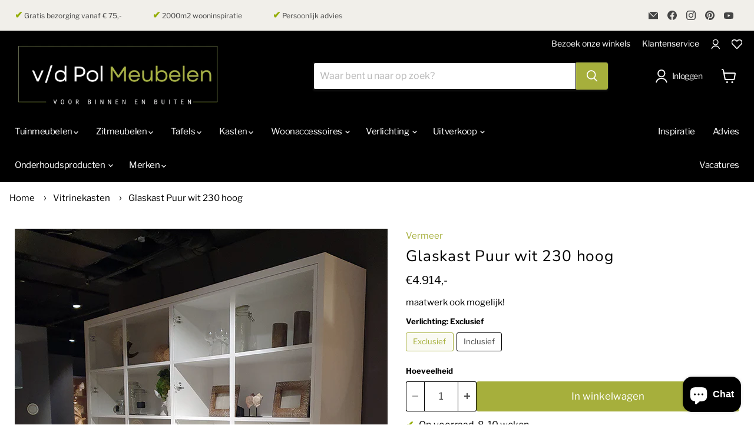

--- FILE ---
content_type: text/html; charset=utf-8
request_url: https://vandepolmeubelen.nl/collections/all/products/vermeer-glaskast-puur-wit-4-deurs-egk093-230-hoog?view=recently-viewed
body_size: 2431
content:























  

  












<li
  class="productgrid--item  imagestyle--small        product-recently-viewed-card    show-actions--mobile"
  data-product-item
  data-product-quickshop-url="/products/vermeer-glaskast-puur-wit-4-deurs-egk093-230-hoog"
  
    data-recently-viewed-card
  
>
  <div class="productitem" data-product-item-content>
    
    
    
    

    

    
      

      
    

    <div class="productitem__container tt">
      
<div class="wishlist-engine" data-product_id="8916418265382" data-variant_id="47383958978854" data-full_button="false" data-css="true"></div>
      <div class="productitem__image-container">
        <a
          class="productitem--image-link"
          href="/products/vermeer-glaskast-puur-wit-4-deurs-egk093-230-hoog"
          aria-label="/products/vermeer-glaskast-puur-wit-4-deurs-egk093-230-hoog"
          tabindex="-1"
          data-product-page-link
        >
          <figure
            class="productitem--image"
            data-product-item-image
            
          >
            
              
                
                

  
    <noscript data-rimg-noscript>
      <img
        
          src="//vandepolmeubelen.nl/cdn/shop/files/22727_vermeer-puur-vitrinekast-egk093-wit-4-deurs-showroom-240-230_512x646.jpg?v=1703259801"
        

        alt="vermeer-wandkast-puur-wit-eikenhout-egk093-240-breed-230-hoog"
        data-rimg="noscript"
        srcset="//vandepolmeubelen.nl/cdn/shop/files/22727_vermeer-puur-vitrinekast-egk093-wit-4-deurs-showroom-240-230_512x646.jpg?v=1703259801 1x, //vandepolmeubelen.nl/cdn/shop/files/22727_vermeer-puur-vitrinekast-egk093-wit-4-deurs-showroom-240-230_788x995.jpg?v=1703259801 1.54x"
        class="productitem--image-alternate"
        
        
      >
    </noscript>
  

  <img
    
      src="//vandepolmeubelen.nl/cdn/shop/files/22727_vermeer-puur-vitrinekast-egk093-wit-4-deurs-showroom-240-230_512x646.jpg?v=1703259801"
    
    alt="vermeer-wandkast-puur-wit-eikenhout-egk093-240-breed-230-hoog"

    
      data-rimg="lazy"
      data-rimg-scale="1"
      data-rimg-template="//vandepolmeubelen.nl/cdn/shop/files/22727_vermeer-puur-vitrinekast-egk093-wit-4-deurs-showroom-240-230_{size}.jpg?v=1703259801"
      data-rimg-max="793x1000"
      data-rimg-crop="false"
      
      srcset="data:image/svg+xml;utf8,<svg%20xmlns='http://www.w3.org/2000/svg'%20width='512'%20height='646'></svg>"
    

    class="productitem--image-alternate"
    
    
  >



  <div data-rimg-canvas></div>


              
              

  
    <noscript data-rimg-noscript>
      <img
        
          src="//vandepolmeubelen.nl/cdn/shop/files/22728_vermeer-wandkast-puur-wit-eikenhout-egk093-240-breed-230-hoog_512x678.jpg?v=1752748642"
        

        alt="vermeer-wandkast-puur-wit-eikenhout-egk093-240-breed-230-hoog"
        data-rimg="noscript"
        srcset="//vandepolmeubelen.nl/cdn/shop/files/22728_vermeer-wandkast-puur-wit-eikenhout-egk093-240-breed-230-hoog_512x678.jpg?v=1752748642 1x, //vandepolmeubelen.nl/cdn/shop/files/22728_vermeer-wandkast-puur-wit-eikenhout-egk093-240-breed-230-hoog_753x997.jpg?v=1752748642 1.47x"
        class="productitem--image-primary"
        
        
      >
    </noscript>
  

  <img
    
      src="//vandepolmeubelen.nl/cdn/shop/files/22728_vermeer-wandkast-puur-wit-eikenhout-egk093-240-breed-230-hoog_512x678.jpg?v=1752748642"
    
    alt="vermeer-wandkast-puur-wit-eikenhout-egk093-240-breed-230-hoog"

    
      data-rimg="lazy"
      data-rimg-scale="1"
      data-rimg-template="//vandepolmeubelen.nl/cdn/shop/files/22728_vermeer-wandkast-puur-wit-eikenhout-egk093-240-breed-230-hoog_{size}.jpg?v=1752748642"
      data-rimg-max="756x1000"
      data-rimg-crop="false"
      
      srcset="data:image/svg+xml;utf8,<svg%20xmlns='http://www.w3.org/2000/svg'%20width='512'%20height='678'></svg>"
    

    class="productitem--image-primary"
    
    
  >



  <div data-rimg-canvas></div>


            

            



























          </figure>
        </a>
      </div><div class="productitem--info">
        
          
        

        

        <h2 class="productitem--title">
          <a href="/products/vermeer-glaskast-puur-wit-4-deurs-egk093-230-hoog" data-product-page-link>
            Glaskast Puur wit 230 hoog
          </a>
        </h2>

        
          
            <span class="productitem--vendor">
              <a href="/collections/vendors?q=Vermeer" title="Vermeer">Vermeer</a>
            </span>
          
        

        
          






























<div class="price productitem__price ">
  
    <div
      class="price__compare-at "
      data-price-compare-container
    >

      
        <span class="money price__original" data-price-original></span>
      
    </div>


    
      
      <div class="price__compare-at--hidden" data-compare-price-range-hidden>
        
          <span class="visually-hidden">Oorspronkelijke prijs</span>
          <span class="money price__compare-at--min" data-price-compare-min>
            €0,00
          </span>
          -
          <span class="visually-hidden">Oorspronkelijke prijs</span>
          <span class="money price__compare-at--max" data-price-compare-max>
            €0,00
          </span>
        
      </div>
      <div class="price__compare-at--hidden" data-compare-price-hidden>
        <span class="visually-hidden">Oorspronkelijke prijs</span>
        <span class="money price__compare-at--single" data-price-compare>
          €0,00
        </span>
      </div>
    
  

  


  <div class="price__current  " data-price-container>

    

    
      
      
        
          <span class="money price__current--min" data-price-min>€4.914,-</span>
          
        
      
    
    
  </div>

  
    
    <div class="price__current--hidden" data-current-price-range-hidden>
      
        <span class="money price__current--min" data-price-min>€4.914,-</span>
        -
        <span class="money price__current--max" data-price-max>€5.796,-</span>
      
    </div>
    <div class="price__current--hidden" data-current-price-hidden>
      <span class="visually-hidden">Huidige prijs</span>
      
      <span class="money" data-price >
        €4.914,-
      </span>
    </div>
  

  
    
    
    
    

    <div
      class="
        productitem__unit-price
        hidden
      "
      data-unit-price
    >
      <span class="productitem__total-quantity" data-total-quantity></span> | <span class="productitem__unit-price--amount money" data-unit-price-amount></span> / <span class="productitem__unit-price--measure" data-unit-price-measure></span>
    </div>
  

  
</div>


        

        

          
            
          
        

        
          <div class="productitem--description">
            <p>De glaskast Puur wit 230 hoog van Vermeer meubelen is een stoere wandkast van hoge kwaliteit. Deze moderne kast heeft vier glazen deuren met metale...</p>

            
              <a
                href="/products/vermeer-glaskast-puur-wit-4-deurs-egk093-230-hoog"
                class="productitem--link"
                data-product-page-link
              >
                Alle gegevens bekijken
              </a>
            
          </div>
        
        
        <div class="productitem--buttons tt" style="display: flex;gap: 10px;margin-top:10px;">
        <a href="/products/vermeer-glaskast-puur-wit-4-deurs-egk093-230-hoog"  class="productitem--action-trigger button-secondary" style="color:#FFF;">
          Bekijk product  
        </a>
        <button
                  class="productitem--action-trigger productitem--action-atc button-primary"
                  type="button"
                  aria-label="Toevoegen"
                  
                    data-quickshop-slim
                  
                  data-variant-id="47383958978854"
                  
                ><span class="atc-button--text"><svg width="15" height="15" viewBox="0 0 25 24" fill="currentColor" xmlns="http://www.w3.org/2000/svg"><path fill-rule="evenodd" clip-rule="evenodd" d="M1 0C0.447715 0 0 0.447715 0 1C0 1.55228 0.447715 2 1 2H1.33877H1.33883C1.61048 2.00005 2.00378 2.23945 2.10939 2.81599L2.10937 2.816L2.11046 2.82171L5.01743 18.1859C5.12011 18.7286 5.64325 19.0852 6.18591 18.9826C6.21078 18.9779 6.23526 18.9723 6.25933 18.9658C6.28646 18.968 6.31389 18.9692 6.34159 18.9692H18.8179H18.8181C19.0302 18.9691 19.2141 18.9765 19.4075 18.9842L19.4077 18.9842C19.5113 18.9884 19.6175 18.9926 19.7323 18.9959C20.0255 19.0043 20.3767 19.0061 20.7177 18.9406C21.08 18.871 21.4685 18.7189 21.8028 18.3961C22.1291 18.081 22.3266 17.6772 22.4479 17.2384C22.4569 17.2058 22.4642 17.1729 22.4699 17.1396L23.944 8.46865C24.2528 7.20993 23.2684 5.99987 21.9896 6H21.9894H4.74727L4.07666 2.45562L4.07608 2.4525C3.83133 1.12381 2.76159 8.49962e-05 1.33889 0H1.33883H1ZM5.12568 8L6.8227 16.9692H18.8178H18.8179C19.0686 16.9691 19.3257 16.9793 19.5406 16.9877L19.5413 16.9877C19.633 16.9913 19.7171 16.9947 19.7896 16.9967C20.0684 17.0047 20.2307 16.9976 20.3403 16.9766C20.3841 16.9681 20.4059 16.96 20.4151 16.9556C20.4247 16.9443 20.4639 16.8918 20.5077 16.7487L21.9794 8.09186C21.9842 8.06359 21.9902 8.03555 21.9974 8.0078C21.9941 8.00358 21.9908 8.00108 21.989 8H5.12568ZM20.416 16.9552C20.4195 16.9534 20.4208 16.9524 20.4205 16.9523C20.4204 16.9523 20.4199 16.9525 20.4191 16.953L20.416 16.9552ZM10.8666 22.4326C10.8666 23.2982 10.195 24 9.36658 24C8.53815 24 7.86658 23.2982 7.86658 22.4326C7.86658 21.567 8.53815 20.8653 9.36658 20.8653C10.195 20.8653 10.8666 21.567 10.8666 22.4326ZM18.0048 24C18.8332 24 19.5048 23.2982 19.5048 22.4326C19.5048 21.567 18.8332 20.8653 18.0048 20.8653C17.1763 20.8653 16.5048 21.567 16.5048 22.4326C16.5048 23.2982 17.1763 24 18.0048 24Z" fill="currentColor"></path></svg></span></button>
        </div>
        
        
      </div>
      
    </div>
  </div>

  
    <script type="application/json" data-quick-buy-settings>
      {
        "cart_redirection": false,
        "money_format": "€{{amount_with_comma_separator}}"
      }
    </script>
  
</li>

--- FILE ---
content_type: text/javascript; charset=utf-8
request_url: https://vandepolmeubelen.nl/products/vermeer-glaskast-puur-wit-4-deurs-egk093-230-hoog.js
body_size: 1564
content:
{"id":8916418265382,"title":"Glaskast Puur wit 230 hoog","handle":"vermeer-glaskast-puur-wit-4-deurs-egk093-230-hoog","description":"\u003cp\u003eDe \u003cstrong\u003eglaskast Puur wit 230 hoog\u003c\/strong\u003e van Vermeer meubelen is een stoere wandkast van hoge kwaliteit. Deze moderne kast heeft vier glazen deuren met metalen details en vier gesloten deuren met een push-and-go-systeem.\u003c\/p\u003e\n\u003cp\u003eDe rustiek eiken houten wandkast is hier uitgevoerd in de kleur wit. Ook andere (RAL\/Sikkens) kleuren en houtkleuren zijn mogelijk. Zo behoort een combinatie van kleuren (andere binnenkantkleur of andere metaalkleur) ook tot de mogelijkheden. \u003ca href=\"https:\/\/vandepolmeubelen.nl\/pages\/woonwinkel-bilthoven\"\u003eNeem contact op om uw wensen te bespreken.\u003c\/a\u003e\u003c\/p\u003e\n\u003cp\u003eDeze grote glaskast Puur van Vermeer heeft de afmetingen: 241 x 40 x 230 hoog (cm). Exclusief verlichting\u003c\/p\u003e\n\u003cp\u003eDe vitrinekast Puur is er ook met ongelijke vakken en\/of met andere afmetingen:\u003c\/p\u003e\n\u003cul\u003e\n\u003cli\u003e67 x 40 x 230 cm (1-deurs)\u003c\/li\u003e\n\u003cli\u003e125 x 40 x 230 cm (2-deurs)\u003c\/li\u003e\n\u003cli\u003e183 x 40 x 230 cm (3-deurs)\u003c\/li\u003e\n\u003c\/ul\u003e\n\u003cp data-end=\"1432\" data-start=\"1157\"\u003e\u003cstrong data-end=\"1192\" data-start=\"1157\"\u003eLaat je inspireren in Bilthoven\u003c\/strong\u003e\u003cbr data-end=\"1195\" data-start=\"1192\"\u003eIn onze woonwinkel in Bilthoven staat een ruime selectie van de \u003ca href=\"https:\/\/www.vandepolmeubelen.nl\/zoeken\/?ss=puur\"\u003ePUUR-collectie\u003c\/a\u003eopgesteld. Zo zie je alle kleuren, indelingen en combinaties in het echt. We denken graag met je mee over de uitvoering die perfect past bij jouw interieur.\u003c\/p\u003e\n\u003cp data-end=\"1592\" data-start=\"1434\"\u003e\u003cstrong data-end=\"1455\" data-start=\"1434\"\u003eMaatwerk gewenst?\u003c\/strong\u003e\u003cbr data-end=\"1458\" data-start=\"1455\"\u003eWil je deze kast in een andere afmeting, met andere vakken of deurtjes? Neem contact met ons op, we bespreken graag de mogelijkheden.\u003c\/p\u003e\n\u003cp\u003e\u003cbr\u003e\u003c\/p\u003e","published_at":"2023-12-22T16:43:15+01:00","created_at":"2023-12-22T16:43:15+01:00","vendor":"Vermeer","type":"Kasten","tags":["Buffetkasten","kast","modern","vermeer","Vitrinekasten"],"price":491400,"price_min":491400,"price_max":579600,"available":true,"price_varies":true,"compare_at_price":0,"compare_at_price_min":0,"compare_at_price_max":0,"compare_at_price_varies":false,"variants":[{"id":47383958978854,"title":"Exclusief","option1":"Exclusief","option2":null,"option3":null,"sku":"Glaskast Puur wit 4 deurs EGK093 230 hoog","requires_shipping":true,"taxable":true,"featured_image":{"id":44932544332070,"product_id":8916418265382,"position":1,"created_at":"2023-12-22T16:43:17+01:00","updated_at":"2025-07-17T12:37:22+02:00","alt":"vermeer-wandkast-puur-wit-eikenhout-egk093-240-breed-230-hoog","width":756,"height":1000,"src":"https:\/\/cdn.shopify.com\/s\/files\/1\/0741\/8432\/7462\/files\/22728_vermeer-wandkast-puur-wit-eikenhout-egk093-240-breed-230-hoog.jpg?v=1752748642","variant_ids":[47383958978854]},"available":true,"name":"Glaskast Puur wit 230 hoog - Exclusief","public_title":"Exclusief","options":["Exclusief"],"price":491400,"weight":0,"compare_at_price":0,"inventory_management":"shopify","barcode":null,"featured_media":{"alt":"vermeer-wandkast-puur-wit-eikenhout-egk093-240-breed-230-hoog","id":37348173938982,"position":1,"preview_image":{"aspect_ratio":0.756,"height":1000,"width":756,"src":"https:\/\/cdn.shopify.com\/s\/files\/1\/0741\/8432\/7462\/files\/22728_vermeer-wandkast-puur-wit-eikenhout-egk093-240-breed-230-hoog.jpg?v=1752748642"}},"requires_selling_plan":false,"selling_plan_allocations":[]},{"id":47383997546790,"title":"Inclusief","option1":"Inclusief","option2":null,"option3":null,"sku":null,"requires_shipping":true,"taxable":true,"featured_image":{"id":44932741005606,"product_id":8916418265382,"position":4,"created_at":"2023-12-22T16:46:19+01:00","updated_at":"2025-07-17T17:23:01+02:00","alt":"vermeer-koppelkast-ebk095-wandkast-puur","width":534,"height":787,"src":"https:\/\/cdn.shopify.com\/s\/files\/1\/0741\/8432\/7462\/files\/26053_verlichting-kast-vermeer-ebk095.jpg?v=1752765781","variant_ids":[47383997546790]},"available":true,"name":"Glaskast Puur wit 230 hoog - Inclusief","public_title":"Inclusief","options":["Inclusief"],"price":579600,"weight":0,"compare_at_price":0,"inventory_management":"shopify","barcode":null,"featured_media":{"alt":"vermeer-koppelkast-ebk095-wandkast-puur","id":37348370678054,"position":4,"preview_image":{"aspect_ratio":0.679,"height":787,"width":534,"src":"https:\/\/cdn.shopify.com\/s\/files\/1\/0741\/8432\/7462\/files\/26053_verlichting-kast-vermeer-ebk095.jpg?v=1752765781"}},"requires_selling_plan":false,"selling_plan_allocations":[]}],"images":["\/\/cdn.shopify.com\/s\/files\/1\/0741\/8432\/7462\/files\/22728_vermeer-wandkast-puur-wit-eikenhout-egk093-240-breed-230-hoog.jpg?v=1752748642","\/\/cdn.shopify.com\/s\/files\/1\/0741\/8432\/7462\/files\/22727_vermeer-puur-vitrinekast-egk093-wit-4-deurs-showroom-240-230.jpg?v=1703259801","\/\/cdn.shopify.com\/s\/files\/1\/0741\/8432\/7462\/files\/26052_kleuren-opties-vermeer-kast-ebk095.jpg?v=1752762862","\/\/cdn.shopify.com\/s\/files\/1\/0741\/8432\/7462\/files\/26053_verlichting-kast-vermeer-ebk095.jpg?v=1752765781"],"featured_image":"\/\/cdn.shopify.com\/s\/files\/1\/0741\/8432\/7462\/files\/22728_vermeer-wandkast-puur-wit-eikenhout-egk093-240-breed-230-hoog.jpg?v=1752748642","options":[{"name":"Verlichting","position":1,"values":["Exclusief","Inclusief"]}],"url":"\/products\/vermeer-glaskast-puur-wit-4-deurs-egk093-230-hoog","media":[{"alt":"vermeer-wandkast-puur-wit-eikenhout-egk093-240-breed-230-hoog","id":37348173938982,"position":1,"preview_image":{"aspect_ratio":0.756,"height":1000,"width":756,"src":"https:\/\/cdn.shopify.com\/s\/files\/1\/0741\/8432\/7462\/files\/22728_vermeer-wandkast-puur-wit-eikenhout-egk093-240-breed-230-hoog.jpg?v=1752748642"},"aspect_ratio":0.756,"height":1000,"media_type":"image","src":"https:\/\/cdn.shopify.com\/s\/files\/1\/0741\/8432\/7462\/files\/22728_vermeer-wandkast-puur-wit-eikenhout-egk093-240-breed-230-hoog.jpg?v=1752748642","width":756},{"alt":"vermeer-wandkast-puur-wit-eikenhout-egk093-240-breed-230-hoog","id":37348173971750,"position":2,"preview_image":{"aspect_ratio":0.793,"height":1000,"width":793,"src":"https:\/\/cdn.shopify.com\/s\/files\/1\/0741\/8432\/7462\/files\/22727_vermeer-puur-vitrinekast-egk093-wit-4-deurs-showroom-240-230.jpg?v=1703259801"},"aspect_ratio":0.793,"height":1000,"media_type":"image","src":"https:\/\/cdn.shopify.com\/s\/files\/1\/0741\/8432\/7462\/files\/22727_vermeer-puur-vitrinekast-egk093-wit-4-deurs-showroom-240-230.jpg?v=1703259801","width":793},{"alt":"vermeer-koppelkast-ebk095-wandkast-puur","id":37348370645286,"position":3,"preview_image":{"aspect_ratio":0.694,"height":768,"width":533,"src":"https:\/\/cdn.shopify.com\/s\/files\/1\/0741\/8432\/7462\/files\/26052_kleuren-opties-vermeer-kast-ebk095.jpg?v=1752762862"},"aspect_ratio":0.694,"height":768,"media_type":"image","src":"https:\/\/cdn.shopify.com\/s\/files\/1\/0741\/8432\/7462\/files\/26052_kleuren-opties-vermeer-kast-ebk095.jpg?v=1752762862","width":533},{"alt":"vermeer-koppelkast-ebk095-wandkast-puur","id":37348370678054,"position":4,"preview_image":{"aspect_ratio":0.679,"height":787,"width":534,"src":"https:\/\/cdn.shopify.com\/s\/files\/1\/0741\/8432\/7462\/files\/26053_verlichting-kast-vermeer-ebk095.jpg?v=1752765781"},"aspect_ratio":0.679,"height":787,"media_type":"image","src":"https:\/\/cdn.shopify.com\/s\/files\/1\/0741\/8432\/7462\/files\/26053_verlichting-kast-vermeer-ebk095.jpg?v=1752765781","width":534}],"requires_selling_plan":false,"selling_plan_groups":[]}